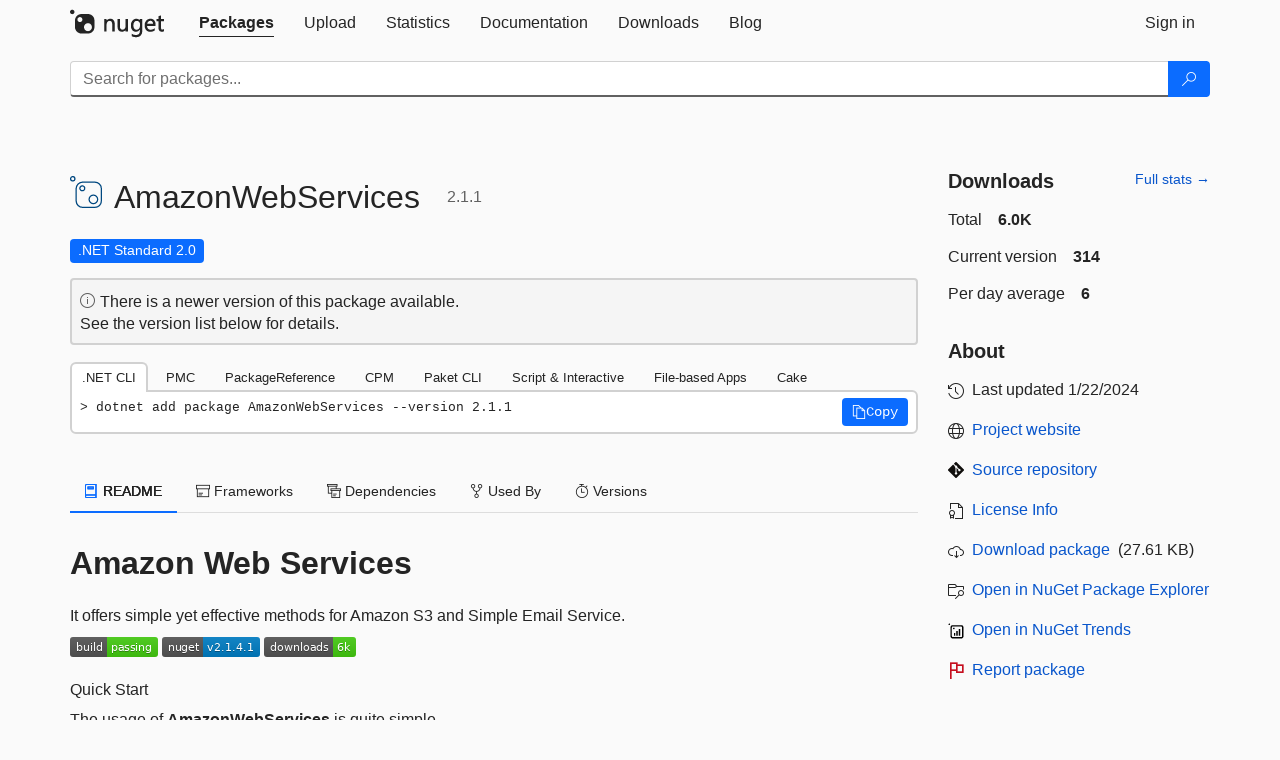

--- FILE ---
content_type: text/html; charset=utf-8
request_url: https://www-1.nuget.org/packages/AmazonWebServices/2.1.1
body_size: 12853
content:
<!DOCTYPE html>
<html lang="en">
<head>
    <meta charset="utf-8" />
    <meta http-equiv="X-UA-Compatible" content="IE=edge">
    <meta name="viewport" content="width=device-width, initial-scale=1">

        <link rel="canonical" href="https://www.nuget.org/packages/AmazonWebServices/2.1.1">

    
            <meta property="fb:app_id" content="235682883225736" />
        <meta name="twitter:card" content="summary">
        <meta name="twitter:site" content="@nuget">
        <meta property="og:title" content="AmazonWebServices 2.1.1" />
        <meta property="og:type" content="nugetgallery:package" />
        <meta property="og:url" content="https://nuget.org/packages/AmazonWebServices/" />
        <meta property="og:description" content="It offers simple yet effective methods for Amazon S3 and Simple Email Service." />
        <meta property="og:determiner" content="a" />
        <meta property="og:image" content="https://nuget.org/Content/gallery/img/default-package-icon-256x256.png" />
            <link rel="alternate" type="application/atom+xml" title="Subscribe to AmazonWebServices updates" href="/packages/AmazonWebServices/atom.xml" />

    
        <meta name="description" content="It offers simple yet effective methods for Amazon S3 and Simple Email Service.">


    <title>
        NuGet Gallery
        | AmazonWebServices 2.1.1
    </title>

    <link href="/favicon.ico" rel="shortcut icon" type="image/x-icon" />
        <link title="NuGet.org" type="application/opensearchdescription+xml" href="/opensearch.xml" rel="search">

    <link href="/Content/gallery/css/site.min.css?v=1na5Q3HPVSkugniYsNxjmE134E1C4dpzFOT5rmDYA-E1" rel="stylesheet"/>

    <link href="/Content/gallery/css/bootstrap.min.css" rel="stylesheet"/>


    <script nonce="6FVM793G4RTr/3Kiq8be18YabfcMR7M0son4rxcBV3I=">
        // Check the browser preferred color scheme
        const prefersDarkMode = window.matchMedia("(prefers-color-scheme: dark)").matches;
        const defaultTheme = prefersDarkMode ? "dark" : "light";
        const preferredTheme = localStorage.getItem("theme")

        // Check if the localStorage item is set, if not set it to the system theme
        if (!preferredTheme || !(preferredTheme === "dark" || preferredTheme === "light")) {
            localStorage.setItem("theme", "system");
        }

        if (preferredTheme === "light" || preferredTheme === "dark") {
            document.documentElement.setAttribute('data-theme', preferredTheme);
        }
        else {
            document.documentElement.setAttribute('data-theme', defaultTheme);
        }
    </script>

    <!-- HTML5 shim and Respond.js for IE8 support of HTML5 elements and media queries -->
    <!-- WARNING: Respond.js doesn't work if you view the page via file:// -->
    <!--[if lt IE 9]>
      <script src="https://oss.maxcdn.com/html5shiv/3.7.3/html5shiv.min.js"></script>
      <script src="https://oss.maxcdn.com/respond/1.4.2/respond.min.js"></script>
    <![endif]-->

    
    
    
    
                <script type="text/javascript">
                var appInsights = window.appInsights || function (config) {
                    function s(config) {
                        t[config] = function () {
                            var i = arguments;
                            t.queue.push(function () { t[config].apply(t, i) })
                        }
                    }

                    var t = { config: config }, r = document, f = window, e = "script", o = r.createElement(e), i, u;
                    for (o.src = config.url || "//js.monitor.azure.com/scripts/a/ai.0.js", r.getElementsByTagName(e)[0].parentNode.appendChild(o), t.cookie = r.cookie, t.queue = [], i = ["Event", "Exception", "Metric", "PageView", "Trace"]; i.length;) s("track" + i.pop());
                    return config.disableExceptionTracking || (i = "onerror", s("_" + i), u = f[i], f[i] = function (config, r, f, e, o) {
                        var s = u && u(config, r, f, e, o);
                        return s !== !0 && t["_" + i](config, r, f, e, o), s
                    }), t
                }({
                    instrumentationKey: 'df3a36b9-dfba-401c-82ab-35690083be3e',
                    samplingPercentage: 100
                });

                window.appInsights = appInsights;
                appInsights.trackPageView();
            </script>

</head>
<body >
    

<div id="cookie-banner"></div>




<nav class="navbar navbar-inverse" role="navigation">
    <div class="container">
        <div class="row">
            <div class="col-sm-12 text-center">
                <a href="#" id="skipToContent" class="showOnFocus" title="Skip To Content">Skip To Content</a>
            </div>
        </div>
        <div class="row">
            <div class="col-sm-12">
                <div class="navbar-header">
                    <button type="button" class="navbar-toggle collapsed" data-toggle="collapse" data-target="#navbar" aria-expanded="false" aria-controls="navbar">
                        <span class="sr-only">Toggle navigation</span>
                        <span class="icon-bar"></span>
                        <span class="icon-bar"></span>
                        <span class="icon-bar"></span>
                    </button>
                    <a href="/" class="home-link">
                        <div class="navbar-logo nuget-logo-image" alt="NuGet home" role="img" aria-label="NuGet Home"     onerror="this.src='https://nuget.org/Content/gallery/img/logo-header-94x29.png'; this.onerror = null;"
></div>
                    </a>
                </div>
                <div id="navbar" class="navbar-collapse collapse">
                    <ul class="nav navbar-nav" role="tablist">
                            <li class="active" role="presentation">
        <a role="tab" name="Packages" aria-selected="true" href="/packages" class="link-to-add-local-search-filters">
            <span>Packages</span>
        </a>
    </li>

                            <li class="" role="presentation">
        <a role="tab" name="Upload" aria-selected="false" href="/packages/manage/upload">
            <span>Upload</span>
        </a>
    </li>

    <li class="" role="presentation">
        <a role="tab" name="Statistics" aria-selected="false" href="/stats">
            <span>Statistics</span>
        </a>
    </li>
                                                    <li class="" role="presentation">
        <a role="tab" name="Documentation" aria-selected="false" href="https://docs.microsoft.com/nuget/">
            <span>Documentation</span>
        </a>
    </li>

                            <li class="" role="presentation">
        <a role="tab" name="Downloads" aria-selected="false" href="/downloads">
            <span>Downloads</span>
        </a>
    </li>

                            <li class="" role="presentation">
        <a role="tab" name="Blog" aria-selected="false" href="https://blog.nuget.org/">
            <span>Blog</span>
        </a>
    </li>

                    </ul>
                        <ul class="nav navbar-nav navbar-right" role="tablist">
    <li class="" role="presentation">
        <a role="tab" name="Sign in" aria-selected="false" href="/users/account/LogOn?returnUrl=%2Fpackages%2FAmazonWebServices%2F2.1.1" title="Sign in to an existing NuGet.org account">
            <span>Sign in</span>
        </a>
    </li>
                        </ul>
                </div>
            </div>
        </div>
    </div>

        <div id="search-bar-header" class="container search-container">
            <div class="row">
                <form aria-label="Package search bar" class="col-sm-12" id="form-to-add-local-search-filters" action="/packages" method="get">
                    <div class="input-group">
    <input name="q" type="text" class="form-control input-brand" id="search" aria-label="Enter packages to search"
           placeholder="Search for packages..." autocomplete="off"
           value=""
            />
    <span class="input-group-btn">
        <button class="btn btn-brand btn-search" type="submit"
                title="Search for packages" aria-label="Search">
            <span class="ms-Icon ms-Icon--Search" aria-hidden="true"></span>
        </button>
    </span>
</div>
                    <div id="autocomplete-results-container" class="text-left" tabindex="0"></div>

<script type="text/html" id="autocomplete-results-row">
    <!-- ko if: $data -->
    <!-- ko if: $data.PackageRegistration -->
    <div class="col-sm-4 autocomplete-row-id autocomplete-row-data">
        <span data-bind="attr: { id: 'autocomplete-result-id-' + $data.PackageRegistration.Id, title: $data.PackageRegistration.Id }, text: $data.PackageRegistration.Id"></span>
    </div>
    <div class="col-sm-4 autocomplete-row-downloadcount text-right autocomplete-row-data">
        <span data-bind="text: $data.DownloadCount + ' downloads'"></span>
    </div>
    <div class="col-sm-4 autocomplete-row-owners text-left autocomplete-row-data">
        <span data-bind="text: $data.OwnersString + ' '"></span>
    </div>
    <!-- /ko -->
    <!-- ko ifnot: $data.PackageRegistration -->
    <div class="col-sm-12 autocomplete-row-id autocomplete-row-data">
        <span data-bind="attr: { id: 'autocomplete-result-id-' + $data, title: $data  }, text: $data"></span>
    </div>
    <!-- /ko -->
    <!-- /ko -->
</script>

<script type="text/html" id="autocomplete-results-template">
    <!-- ko if: $data.data.length > 0 -->
    <div data-bind="foreach: $data.data" id="autocomplete-results-list">
        <a data-bind="attr: { id: 'autocomplete-result-row-' + $data, href: '/packages/' + $data, title: $data }" tabindex="-1">
            <div data-bind="attr:{ id: 'autocomplete-container-' + $data }" class="autocomplete-results-row">
            </div>
        </a>
    </div>
    <!-- /ko -->
</script>

                </form>
            </div>
        </div>
</nav>






    <div id="skippedToContent">
    ﻿










<section role="main" class="container main-container page-package-details">
    <div class="row">
        <div class="col-sm-9 package-details-main">
            <div class="package-header">
                    <div class="package-title">
                        <h1>
                            <span class="pull-left">
                                <img class="package-icon img-responsive package-default-icon" aria-hidden="true" alt=""     onerror="this.src='https://nuget.org/Content/gallery/img/default-package-icon-256x256.png'; this.onerror = null;"
 />
                            </span>
                            <span class="title">
                                AmazonWebServices
                            </span>
                            <span class="version-title">
                                2.1.1
                            </span>
                        </h1>

                    </div>






<div class="framework framework-badges">
            <a href=/packages/AmazonWebServices/2.1.1#supportedframeworks-body-tab
       >
        <span class=framework-badge-asset>
            .NET Standard 2.0
        </span>
        <span class="tooltip-block">
            <span class="tooltip-wrapper popover right" role="tooltip">
                <span class="arrow"></span>
                <span class="popover-content">
                    This package targets .NET Standard 2.0. The package is compatible with this framework or higher.
                </span>
            </span>
        </span>
    </a>
    </div>




    <div class="icon-text alert alert-brand-info" >
        <i class="ms-Icon ms-Icon--Info" aria-hidden="true"></i>
        
                                There is a newer version of this package available.
                                <br /> See the version list below for details.
                            

    </div>





                    <div class="install-tabs">
                        <ul class="nav nav-tabs" role="tablist">

    <li role="presentation" class="active">
        <a href="#dotnet-cli"
           id="dotnet-cli-tab" class="package-manager-tab"
           aria-selected="true" tabindex="0"
           aria-controls="dotnet-cli" role="tab" data-toggle="tab"
           title="Switch to tab panel which contains package installation command for .NET CLI">
            .NET CLI
        </a>
    </li>
    <li role="presentation" class="">
        <a href="#package-manager"
           id="package-manager-tab" class="package-manager-tab"
           aria-selected="false" tabindex="-1"
           aria-controls="package-manager" role="tab" data-toggle="tab"
           title="Switch to tab panel which contains package installation command for Package Manager Console">
            PMC
        </a>
    </li>
    <li role="presentation" class="">
        <a href="#package-reference"
           id="package-reference-tab" class="package-manager-tab"
           aria-selected="false" tabindex="-1"
           aria-controls="package-reference" role="tab" data-toggle="tab"
           title="Switch to tab panel which contains package installation command for PackageReference">
            PackageReference
        </a>
    </li>
    <li role="presentation" class="">
        <a href="#package-version"
           id="package-version-tab" class="package-manager-tab"
           aria-selected="false" tabindex="-1"
           aria-controls="package-version" role="tab" data-toggle="tab"
           title="Switch to tab panel which contains package installation command for Central Package Management">
            CPM
        </a>
    </li>
    <li role="presentation" class="">
        <a href="#paket-cli"
           id="paket-cli-tab" class="package-manager-tab"
           aria-selected="false" tabindex="-1"
           aria-controls="paket-cli" role="tab" data-toggle="tab"
           title="Switch to tab panel which contains package installation command for Paket CLI">
            Paket CLI
        </a>
    </li>
    <li role="presentation" class="">
        <a href="#script-interactive"
           id="script-interactive-tab" class="package-manager-tab"
           aria-selected="false" tabindex="-1"
           aria-controls="script-interactive" role="tab" data-toggle="tab"
           title="Switch to tab panel which contains package installation command for Script &amp; Interactive">
            Script &amp; Interactive
        </a>
    </li>
    <li role="presentation" class="">
        <a href="#dotnet-run-file"
           id="dotnet-run-file-tab" class="package-manager-tab"
           aria-selected="false" tabindex="-1"
           aria-controls="dotnet-run-file" role="tab" data-toggle="tab"
           title="Switch to tab panel which contains package installation command for File-based Apps">
            File-based Apps
        </a>
    </li>
    <li role="presentation" class="">
        <a href="#cake"
           id="cake-tab" class="package-manager-tab"
           aria-selected="false" tabindex="-1"
           aria-controls="cake" role="tab" data-toggle="tab"
           title="Switch to tab panel which contains package installation command for Cake">
            Cake
        </a>
    </li>
                        </ul>
                        <div class="tab-content">

    <div role="tabpanel" class="tab-pane active" id="dotnet-cli">
            <div class="install-script-row">
                
                <pre class="install-script" id="dotnet-cli-0001-text"><span class="install-command-row">dotnet add package AmazonWebServices --version 2.1.1</span>
                    <div class="copy-button">
<button id="dotnet-cli-0001-button" class="btn btn-brand-icon" type="button"
                                data-toggle="popover" data-placement="bottom" data-content="Copied."
                                aria-label="Copy the .NET CLI command" role="button">
                            <span class="ms-Icon ms-Icon--Copy" aria-hidden="true"></span>
                            <span>Copy</span>
                        </button>
                    </div>
                </pre>
            </div>
            </div>
    <div role="tabpanel" class="tab-pane " id="package-manager">
            <div class="install-script-row">
                
                <pre class="install-script" id="package-manager-0001-text"><span class="install-command-row">NuGet\Install-Package AmazonWebServices -Version 2.1.1</span>
                    <div class="copy-button">
<button id="package-manager-0001-button" class="btn btn-brand-icon" type="button"
                                data-toggle="popover" data-placement="bottom" data-content="Copied."
                                aria-label="Copy the PMC command" role="button">
                            <span class="ms-Icon ms-Icon--Copy" aria-hidden="true"></span>
                            <span>Copy</span>
                        </button>
                    </div>
                </pre>
            </div>
            <div class="icon-text alert alert-brand-info" >
        <i class="ms-Icon ms-Icon--Info" aria-hidden="true"></i>
        
This command is intended to be used within the Package Manager Console in Visual Studio, as it uses the NuGet module's version of <a href='https://docs.microsoft.com/nuget/reference/ps-reference/ps-ref-install-package'>Install-Package</a>.
                    
    </div>
    </div>
    <div role="tabpanel" class="tab-pane " id="package-reference">
            <div class="install-script-row">
                
                <pre class="install-script" id="package-reference-0001-text"><span class="install-command-row">&lt;PackageReference Include=&quot;AmazonWebServices&quot; Version=&quot;2.1.1&quot; /&gt;</span>
                    <div class="copy-button">
<button id="package-reference-0001-button" class="btn btn-brand-icon" type="button"
                                data-toggle="popover" data-placement="bottom" data-content="Copied."
                                aria-label="Copy the PackageReference XML node" role="button">
                            <span class="ms-Icon ms-Icon--Copy" aria-hidden="true"></span>
                            <span>Copy</span>
                        </button>
                    </div>
                </pre>
            </div>
            <div class="icon-text alert alert-brand-info" >
        <i class="ms-Icon ms-Icon--Info" aria-hidden="true"></i>
        
For projects that support <a href="https://docs.microsoft.com/nuget/consume-packages/package-references-in-project-files">PackageReference</a>, copy this XML node into the project file to reference the package.
                    
    </div>
    </div>
    <div role="tabpanel" class="tab-pane " id="package-version">
            <div class="install-script-row">
                
                <pre class="install-script" id="package-version-0001-text"><span class="install-command-row">&lt;PackageVersion Include=&quot;AmazonWebServices&quot; Version=&quot;2.1.1&quot; /&gt;</span>
                    <div class="copy-button">
<span class="package-manager-command-header">
                            Directory.Packages.props
                        </span>
<button id="package-version-0001-button" class="btn btn-brand-icon" type="button"
                                data-toggle="popover" data-placement="bottom" data-content="Copied."
                                aria-label="Copy the PackageVersion XML node" role="button">
                            <span class="ms-Icon ms-Icon--Copy" aria-hidden="true"></span>
                            <span>Copy</span>
                        </button>
                    </div>
                </pre>
            </div>
            <div class="install-script-row">
                
                <pre class="install-script" id="package-version-0002-text"><span class="install-command-row">&lt;PackageReference Include=&quot;AmazonWebServices&quot; /&gt;</span>
                    <div class="copy-button">
<span class="package-manager-command-header">
                            Project file
                        </span>
<button id="package-version-0002-button" class="btn btn-brand-icon" type="button"
                                data-toggle="popover" data-placement="bottom" data-content="Copied."
                                aria-label="Copy the PackageVersion XML node" role="button">
                            <span class="ms-Icon ms-Icon--Copy" aria-hidden="true"></span>
                            <span>Copy</span>
                        </button>
                    </div>
                </pre>
            </div>
            <div class="icon-text alert alert-brand-info" >
        <i class="ms-Icon ms-Icon--Info" aria-hidden="true"></i>
        
For projects that support <a href="https://learn.microsoft.com/en-us/nuget/consume-packages/central-package-management">Central Package Management (CPM)</a>, copy this XML node into the solution Directory.Packages.props file to version the package.
                    
    </div>
    </div>
    <div role="tabpanel" class="tab-pane " id="paket-cli">
            <div class="install-script-row">
                
                <pre class="install-script" id="paket-cli-0001-text"><span class="install-command-row">paket add AmazonWebServices --version 2.1.1</span>
                    <div class="copy-button">
<button id="paket-cli-0001-button" class="btn btn-brand-icon" type="button"
                                data-toggle="popover" data-placement="bottom" data-content="Copied."
                                aria-label="Copy the Paket CLI command" role="button">
                            <span class="ms-Icon ms-Icon--Copy" aria-hidden="true"></span>
                            <span>Copy</span>
                        </button>
                    </div>
                </pre>
            </div>
            <div class="icon-text alert alert-brand-warning"   role="alert" aria-live="assertive"  >
        <i class="ms-Icon ms-Icon--Warning" aria-hidden="true"></i>
        
<b display="none" aria-label="warning" role="alert"></b> The NuGet Team does not provide support for this client. Please contact its <a href="https://fsprojects.github.io/Paket/contact.html" aria-label="Contact the maintainers of the Paket CLI client">maintainers</a> for support.
                    
    </div>
    </div>
    <div role="tabpanel" class="tab-pane " id="script-interactive">
            <div class="install-script-row">
                
                <pre class="install-script" id="script-interactive-0001-text"><span class="install-command-row">#r &quot;nuget: AmazonWebServices, 2.1.1&quot;</span>
                    <div class="copy-button">
<button id="script-interactive-0001-button" class="btn btn-brand-icon" type="button"
                                data-toggle="popover" data-placement="bottom" data-content="Copied."
                                aria-label="Copy the Script &amp; Interactive command" role="button">
                            <span class="ms-Icon ms-Icon--Copy" aria-hidden="true"></span>
                            <span>Copy</span>
                        </button>
                    </div>
                </pre>
            </div>
            <div class="icon-text alert alert-brand-info" >
        <i class="ms-Icon ms-Icon--Info" aria-hidden="true"></i>
        
#r directive can be used in F# Interactive and Polyglot Notebooks. Copy this into the interactive tool or source code of the script to reference the package.
                    
    </div>
    </div>
    <div role="tabpanel" class="tab-pane " id="dotnet-run-file">
            <div class="install-script-row">
                
                <pre class="install-script" id="dotnet-run-file-0001-text"><span class="install-command-row">#:package AmazonWebServices@2.1.1</span>
                    <div class="copy-button">
<button id="dotnet-run-file-0001-button" class="btn btn-brand-icon" type="button"
                                data-toggle="popover" data-placement="bottom" data-content="Copied."
                                aria-label="Copy the File-based Apps command" role="button">
                            <span class="ms-Icon ms-Icon--Copy" aria-hidden="true"></span>
                            <span>Copy</span>
                        </button>
                    </div>
                </pre>
            </div>
            <div class="icon-text alert alert-brand-info" >
        <i class="ms-Icon ms-Icon--Info" aria-hidden="true"></i>
        
#:package directive can be used in C# file-based apps starting in .NET 10 preview 4. Copy this into a .cs file before any lines of code to reference the package.
                    
    </div>
    </div>
    <div role="tabpanel" class="tab-pane " id="cake">
            <div class="install-script-row">
                
                <pre class="install-script" id="cake-0001-text"><span class="install-command-row">#addin nuget:?package=AmazonWebServices&amp;version=2.1.1</span>
                    <div class="copy-button">
<span class="package-manager-command-header">
                            Install as a Cake Addin
                        </span>
<button id="cake-0001-button" class="btn btn-brand-icon" type="button"
                                data-toggle="popover" data-placement="bottom" data-content="Copied."
                                aria-label="Copy the Cake command" role="button">
                            <span class="ms-Icon ms-Icon--Copy" aria-hidden="true"></span>
                            <span>Copy</span>
                        </button>
                    </div>
                </pre>
            </div>
            <div class="install-script-row">
                
                <pre class="install-script" id="cake-0002-text"><span class="install-command-row">#tool nuget:?package=AmazonWebServices&amp;version=2.1.1</span>
                    <div class="copy-button">
<span class="package-manager-command-header">
                            Install as a Cake Tool
                        </span>
<button id="cake-0002-button" class="btn btn-brand-icon" type="button"
                                data-toggle="popover" data-placement="bottom" data-content="Copied."
                                aria-label="Copy the Cake command" role="button">
                            <span class="ms-Icon ms-Icon--Copy" aria-hidden="true"></span>
                            <span>Copy</span>
                        </button>
                    </div>
                </pre>
            </div>
            <div class="icon-text alert alert-brand-warning"   role="alert" aria-live="assertive"  >
        <i class="ms-Icon ms-Icon--Warning" aria-hidden="true"></i>
        
<b display="none" aria-label="warning" role="alert"></b> The NuGet Team does not provide support for this client. Please contact its <a href="https://cakebuild.net/support/nuget" aria-label="Contact the maintainers of the Cake client">maintainers</a> for support.
                    
    </div>
    </div>
                        </div>
                    </div>
            </div>

            <div class="body-tabs">
                <ul class="nav nav-tabs" role="tablist">

                        <li role="presentation" class="active" id="show-readme-container">
                            <a href="#readme-body-tab"
                               role="tab"
                               data-toggle="tab"
                               data-target="#readme-tab"
                               id="readme-body-tab"
                               class="body-tab"
                               aria-controls="readme-tab"
                               aria-selected="true"
                               tabindex="0">
                                    <i class="ms-Icon ms-Icon--Dictionary" aria-hidden="true"></i>
                                README
                            </a>
                        </li>
                        <li role="presentation" id="show-supportedframeworks-container">
                            <a href="#supportedframeworks-body-tab"
                                role="tab"
                                data-toggle="tab"
                                data-target="#supportedframeworks-tab"
                                id="supportedframeworks-body-tab"
                                class="body-tab"
                                aria-controls="supportedframeworks-tab"
                                aria-selected="false"
                                tabindex="-1">
                                <i class="ms-Icon ms-Icon--Package" aria-hidden="true"></i>
                                Frameworks
                            </a>
                        </li>
                        <li role="presentation">
                            <a href="#dependencies-body-tab"
                               role="tab"
                               data-toggle="tab"
                               data-target="#dependencies-tab"
                               id="dependencies-body-tab"
                               class="body-tab"
                               aria-controls="dependencies-tab"
                               aria-selected="false"
                               tabindex="-1">
                                <i class="ms-Icon ms-Icon--Packages" aria-hidden="true"></i>
                                Dependencies
                            </a>
                        </li>

                        <li role="presentation">
                            <a href="#usedby-body-tab"
                               role="tab"
                               data-toggle="tab"
                               data-target="#usedby-tab"
                               id="usedby-body-tab"
                               class="body-tab"
                               aria-controls="usedby-tab"
                               aria-selected="false"
                               tabindex="-1">
                                <i class="ms-Icon ms-Icon--BranchFork2" aria-hidden="true"></i>
                                Used By
                            </a>
                        </li>


                    <li role="presentation">
                        <a href="#versions-body-tab"
                           role="tab"
                           data-toggle="tab"
                           data-target="#versions-tab"
                           id="versions-body-tab"
                           class="body-tab"
                           aria-controls="versions-tab"
                           aria-selected="false"
                           tabindex="-1">
                            <i class="ms-Icon ms-Icon--Stopwatch" aria-hidden="true"></i>
                            Versions
                        </a>
                    </li>

                </ul>
            </div>

            <div class="tab-content body-tab-content">
                    <div role="tabpanel" class="tab-pane active" id="readme-tab"  aria-label="Readme tab content">
                            <div class="readme-common">
                                <div id="readme-container">


                                    <h2 id="amazon-web-services">Amazon Web Services</h2>
<h5 id="it-offers-simple-yet-effective-methods-for-amazon-s3-and-simple-email-service">It offers simple yet effective methods for Amazon S3 and Simple Email Service.</h5>
<p><img src="https://img.shields.io/github/actions/workflow/status/byerlikaya/AmazonWebServices/dotnet.yml" class="img-fluid" alt="GitHub Workflow Status (with event)">
<a href="https://www.nuget.org/packages/AmazonWebServices" rel="noopener noreferrer nofollow"><img src="https://img.shields.io/nuget/v/AmazonWebServices" class="img-fluid" alt="AmazonWebServices Nuget"></a>
<a href="https://www.nuget.org/packages/AmazonWebServices" rel="noopener noreferrer nofollow"><img src="https://img.shields.io/nuget/dt/AmazonWebServices" class="img-fluid" alt="AmazonWebServices Nuget"></a></p>
<h5 id="quick-start">Quick Start</h5>
<p>The usage of <strong>AmazonWebServices</strong> is quite simple.</p>
<ol>
<li>Install <code>AmazonWebServices</code> NuGet package from <a href="https://www.nuget.org/packages/AmazonWebServices/" rel="noopener noreferrer nofollow">here</a>.</li>
</ol>
<pre><code>PM&gt; Install-Package AmazonWebServices
</code></pre>
<ol start="2">
<li>Add services.AddAmazonWebServices();</li>
</ol>
<pre><code class="language-csharp">builder.Services.AddAmazonWebServices();
</code></pre>
<ol start="3">
<li>Add the necessary information to the <code>appsettings.json</code> file.</li>
</ol>
<pre><code class="language-json"> "AmazonCredentialOptions": {
    "AccessKey": "",
    "SecretKey": ""
  },

  "AmazonS3Options": {
    "BucketName": "",
    "Region": "eu-central-1"
  },

  "AmazonSESOptions": {
    "ConfigurationSetName": "",
    "SmtpOptions": {
      "Host": "",
      "UserName": "",
      "Password": ""
    }
  }
</code></pre>
<ol start="4">
<li>And start using it. And that's it.</li>
</ol>
<p><code>To upload and delete files to Amazon S3. "UploadObjectRequest" only supports these extensions: ".jpeg", ".jpg", ".png", ".pdf", ".svg".</code></p>
<pre><code class="language-csharp">[ApiController]
public class AmazonS3Service : ControllerBase
{
    private readonly IAmazonS3Service _amazonS3Service;

    public AmazonS3Service(IAmazonS3Service amazonS3Service)
    {
        _amazonS3Service = amazonS3Service;
    }

    [Consumes("multipart/form-data")]
    [Produces("multipart/form-data", "application/json")]
    [HttpPost("upload-object")]
    public async Task&lt;IActionResult&gt; Upload([FromForm] IFormFile file, [FromQuery] string folderName, [FromQuery] string fileName)
    {
        var uploadedFileName = await _amazonS3Service.UploadAsync(new UploadObjectRequest
        {
            File = file,
            FileName = fileName,
            FolderName = folderName
        });
        return Ok(uploadedFileName);
    }

    [Consumes("application/json")]
    [Produces("application/json", "text/plain")]
    [HttpPost("upload")]
    public async Task&lt;IActionResult&gt; Upload([FromQuery] string filePath, [FromQuery] string folderName, [FromQuery]  string fileName)
    {
        var uploadedFileName = await _amazonS3Service.UploadAsync(new UploadRequest
        {
            FilePath = filePath,
            FileName = fileName,
            FolderName = folderName
        });
       return Ok(uploadedFileName);
    }

    [Consumes("application/json")]
    [Produces("application/json", "text/plain")]
    [HttpPost("delete")]
    public async Task&lt;IActionResult&gt; Delete([FromQuery] string folderName, [FromQuery] string fileName)
    {
        await _amazonS3Service.DeleteAsync(fileName, folderName);
        return Ok();
    }
}
</code></pre>
<p><code>To send emails with Amazon SES.</code></p>
<pre><code class="language-csharp">[ApiController]
public class AmazonSesServiceController : ControllerBase
{
    private readonly IAmazonSesService _amazonSesService;

    public AmazonSesServiceController(IAmazonSesService amazonSesService)
    {
        _amazonSesService = amazonSesService;
    }


    [Consumes("application/json")]
    [Produces("application/json", "text/plain")]
    [HttpPost("/sendEmail")]
    public async Task&lt;IActionResult&gt; SendEmail(SendEmailRequest sendEmailRequest)
    {
        await _amazonSesService.SendEMail(sendEmailRequest);
        return Ok();
    }

    [Consumes("multipart/form-data")]
    [Produces("multipart/form-data", "application/json")]
    [HttpPost("/sendSmtpEmail")]
    public async Task&lt;IActionResult&gt; SendSmtpEmail(SendSmtpEmailRequest sendSmtpEmailRequest)
    {
        await _amazonSesService.SendSmtpEMail(sendSmtpEmailRequest);
        return Ok();
    }
}
</code></pre>
                                </div>
                            </div>
                    </div>
                    <div role="tabpanel" class="tab-pane " id="supportedframeworks-tab" aria-label="Supported frameworks tab content">
<table class="framework framework-table" aria-label="Supported frameworks">
    <thead>
        <tr>
            <th scope="col" class="framework-table-title"><b>Product</b></th>
            <th scope="col" class="framework-table-title">
                <b aria-hidden="true" >Versions</b>
                <span class="sr-only">Compatible and additional computed target framework versions.</span>
            </th>
        </tr>
    </thead>
    <tbody>
                <tr>
                    <td class="framework-table-product">
                        .NET
                    </td>

                    <td class="framework-table-frameworks">
                                <span aria-hidden="true" class="framework-badge-computed framework-table-margin">net5.0</span>
                                <span class="sr-only">net5.0 was computed.&nbsp;</span>
                                <span aria-hidden="true" class="framework-badge-computed framework-table-margin">net5.0-windows</span>
                                <span class="sr-only">net5.0-windows was computed.&nbsp;</span>
                                <span aria-hidden="true" class="framework-badge-computed framework-table-margin">net6.0</span>
                                <span class="sr-only">net6.0 was computed.&nbsp;</span>
                                <span aria-hidden="true" class="framework-badge-computed framework-table-margin">net6.0-android</span>
                                <span class="sr-only">net6.0-android was computed.&nbsp;</span>
                                <span aria-hidden="true" class="framework-badge-computed framework-table-margin">net6.0-ios</span>
                                <span class="sr-only">net6.0-ios was computed.&nbsp;</span>
                                <span aria-hidden="true" class="framework-badge-computed framework-table-margin">net6.0-maccatalyst</span>
                                <span class="sr-only">net6.0-maccatalyst was computed.&nbsp;</span>
                                <span aria-hidden="true" class="framework-badge-computed framework-table-margin">net6.0-macos</span>
                                <span class="sr-only">net6.0-macos was computed.&nbsp;</span>
                                <span aria-hidden="true" class="framework-badge-computed framework-table-margin">net6.0-tvos</span>
                                <span class="sr-only">net6.0-tvos was computed.&nbsp;</span>
                                <span aria-hidden="true" class="framework-badge-computed framework-table-margin">net6.0-windows</span>
                                <span class="sr-only">net6.0-windows was computed.&nbsp;</span>
                                <span aria-hidden="true" class="framework-badge-computed framework-table-margin">net7.0</span>
                                <span class="sr-only">net7.0 was computed.&nbsp;</span>
                                <span aria-hidden="true" class="framework-badge-computed framework-table-margin">net7.0-android</span>
                                <span class="sr-only">net7.0-android was computed.&nbsp;</span>
                                <span aria-hidden="true" class="framework-badge-computed framework-table-margin">net7.0-ios</span>
                                <span class="sr-only">net7.0-ios was computed.&nbsp;</span>
                                <span aria-hidden="true" class="framework-badge-computed framework-table-margin">net7.0-maccatalyst</span>
                                <span class="sr-only">net7.0-maccatalyst was computed.&nbsp;</span>
                                <span aria-hidden="true" class="framework-badge-computed framework-table-margin">net7.0-macos</span>
                                <span class="sr-only">net7.0-macos was computed.&nbsp;</span>
                                <span aria-hidden="true" class="framework-badge-computed framework-table-margin">net7.0-tvos</span>
                                <span class="sr-only">net7.0-tvos was computed.&nbsp;</span>
                                <span aria-hidden="true" class="framework-badge-computed framework-table-margin">net7.0-windows</span>
                                <span class="sr-only">net7.0-windows was computed.&nbsp;</span>
                                <span aria-hidden="true" class="framework-badge-computed framework-table-margin">net8.0</span>
                                <span class="sr-only">net8.0 was computed.&nbsp;</span>
                                <span aria-hidden="true" class="framework-badge-computed framework-table-margin">net8.0-android</span>
                                <span class="sr-only">net8.0-android was computed.&nbsp;</span>
                                <span aria-hidden="true" class="framework-badge-computed framework-table-margin">net8.0-browser</span>
                                <span class="sr-only">net8.0-browser was computed.&nbsp;</span>
                                <span aria-hidden="true" class="framework-badge-computed framework-table-margin">net8.0-ios</span>
                                <span class="sr-only">net8.0-ios was computed.&nbsp;</span>
                                <span aria-hidden="true" class="framework-badge-computed framework-table-margin">net8.0-maccatalyst</span>
                                <span class="sr-only">net8.0-maccatalyst was computed.&nbsp;</span>
                                <span aria-hidden="true" class="framework-badge-computed framework-table-margin">net8.0-macos</span>
                                <span class="sr-only">net8.0-macos was computed.&nbsp;</span>
                                <span aria-hidden="true" class="framework-badge-computed framework-table-margin">net8.0-tvos</span>
                                <span class="sr-only">net8.0-tvos was computed.&nbsp;</span>
                                <span aria-hidden="true" class="framework-badge-computed framework-table-margin">net8.0-windows</span>
                                <span class="sr-only">net8.0-windows was computed.&nbsp;</span>
                                <span aria-hidden="true" class="framework-badge-computed framework-table-margin">net9.0</span>
                                <span class="sr-only">net9.0 was computed.&nbsp;</span>
                                <span aria-hidden="true" class="framework-badge-computed framework-table-margin">net9.0-android</span>
                                <span class="sr-only">net9.0-android was computed.&nbsp;</span>
                                <span aria-hidden="true" class="framework-badge-computed framework-table-margin">net9.0-browser</span>
                                <span class="sr-only">net9.0-browser was computed.&nbsp;</span>
                                <span aria-hidden="true" class="framework-badge-computed framework-table-margin">net9.0-ios</span>
                                <span class="sr-only">net9.0-ios was computed.&nbsp;</span>
                                <span aria-hidden="true" class="framework-badge-computed framework-table-margin">net9.0-maccatalyst</span>
                                <span class="sr-only">net9.0-maccatalyst was computed.&nbsp;</span>
                                <span aria-hidden="true" class="framework-badge-computed framework-table-margin">net9.0-macos</span>
                                <span class="sr-only">net9.0-macos was computed.&nbsp;</span>
                                <span aria-hidden="true" class="framework-badge-computed framework-table-margin">net9.0-tvos</span>
                                <span class="sr-only">net9.0-tvos was computed.&nbsp;</span>
                                <span aria-hidden="true" class="framework-badge-computed framework-table-margin">net9.0-windows</span>
                                <span class="sr-only">net9.0-windows was computed.&nbsp;</span>
                                <span aria-hidden="true" class="framework-badge-computed framework-table-margin">net10.0</span>
                                <span class="sr-only">net10.0 was computed.&nbsp;</span>
                                <span aria-hidden="true" class="framework-badge-computed framework-table-margin">net10.0-android</span>
                                <span class="sr-only">net10.0-android was computed.&nbsp;</span>
                                <span aria-hidden="true" class="framework-badge-computed framework-table-margin">net10.0-browser</span>
                                <span class="sr-only">net10.0-browser was computed.&nbsp;</span>
                                <span aria-hidden="true" class="framework-badge-computed framework-table-margin">net10.0-ios</span>
                                <span class="sr-only">net10.0-ios was computed.&nbsp;</span>
                                <span aria-hidden="true" class="framework-badge-computed framework-table-margin">net10.0-maccatalyst</span>
                                <span class="sr-only">net10.0-maccatalyst was computed.&nbsp;</span>
                                <span aria-hidden="true" class="framework-badge-computed framework-table-margin">net10.0-macos</span>
                                <span class="sr-only">net10.0-macos was computed.&nbsp;</span>
                                <span aria-hidden="true" class="framework-badge-computed framework-table-margin">net10.0-tvos</span>
                                <span class="sr-only">net10.0-tvos was computed.&nbsp;</span>
                                <span aria-hidden="true" class="framework-badge-computed framework-table-margin">net10.0-windows</span>
                                <span class="sr-only">net10.0-windows was computed.&nbsp;</span>
                    </td>
                </tr>
                <tr>
                    <td class="framework-table-product">
                        .NET Core
                    </td>

                    <td class="framework-table-frameworks">
                                <span aria-hidden="true" class="framework-badge-computed framework-table-margin">netcoreapp2.0</span>
                                <span class="sr-only">netcoreapp2.0 was computed.&nbsp;</span>
                                <span aria-hidden="true" class="framework-badge-computed framework-table-margin">netcoreapp2.1</span>
                                <span class="sr-only">netcoreapp2.1 was computed.&nbsp;</span>
                                <span aria-hidden="true" class="framework-badge-computed framework-table-margin">netcoreapp2.2</span>
                                <span class="sr-only">netcoreapp2.2 was computed.&nbsp;</span>
                                <span aria-hidden="true" class="framework-badge-computed framework-table-margin">netcoreapp3.0</span>
                                <span class="sr-only">netcoreapp3.0 was computed.&nbsp;</span>
                                <span aria-hidden="true" class="framework-badge-computed framework-table-margin">netcoreapp3.1</span>
                                <span class="sr-only">netcoreapp3.1 was computed.&nbsp;</span>
                    </td>
                </tr>
                <tr>
                    <td class="framework-table-product">
                        .NET Standard
                    </td>

                    <td class="framework-table-frameworks">
                                <span aria-hidden="true" class="framework-badge-asset framework-table-margin">netstandard2.0</span>
                                <span class="sr-only">netstandard2.0 is compatible.&nbsp;</span>
                                <span aria-hidden="true" class="framework-badge-computed framework-table-margin">netstandard2.1</span>
                                <span class="sr-only">netstandard2.1 was computed.&nbsp;</span>
                    </td>
                </tr>
                <tr>
                    <td class="framework-table-product">
                        .NET Framework
                    </td>

                    <td class="framework-table-frameworks">
                                <span aria-hidden="true" class="framework-badge-computed framework-table-margin">net461</span>
                                <span class="sr-only">net461 was computed.&nbsp;</span>
                                <span aria-hidden="true" class="framework-badge-computed framework-table-margin">net462</span>
                                <span class="sr-only">net462 was computed.&nbsp;</span>
                                <span aria-hidden="true" class="framework-badge-computed framework-table-margin">net463</span>
                                <span class="sr-only">net463 was computed.&nbsp;</span>
                                <span aria-hidden="true" class="framework-badge-computed framework-table-margin">net47</span>
                                <span class="sr-only">net47 was computed.&nbsp;</span>
                                <span aria-hidden="true" class="framework-badge-computed framework-table-margin">net471</span>
                                <span class="sr-only">net471 was computed.&nbsp;</span>
                                <span aria-hidden="true" class="framework-badge-computed framework-table-margin">net472</span>
                                <span class="sr-only">net472 was computed.&nbsp;</span>
                                <span aria-hidden="true" class="framework-badge-computed framework-table-margin">net48</span>
                                <span class="sr-only">net48 was computed.&nbsp;</span>
                                <span aria-hidden="true" class="framework-badge-computed framework-table-margin">net481</span>
                                <span class="sr-only">net481 was computed.&nbsp;</span>
                    </td>
                </tr>
                <tr>
                    <td class="framework-table-product">
                        MonoAndroid
                    </td>

                    <td class="framework-table-frameworks">
                                <span aria-hidden="true" class="framework-badge-computed framework-table-margin">monoandroid</span>
                                <span class="sr-only">monoandroid was computed.&nbsp;</span>
                    </td>
                </tr>
                <tr>
                    <td class="framework-table-product">
                        MonoMac
                    </td>

                    <td class="framework-table-frameworks">
                                <span aria-hidden="true" class="framework-badge-computed framework-table-margin">monomac</span>
                                <span class="sr-only">monomac was computed.&nbsp;</span>
                    </td>
                </tr>
                <tr>
                    <td class="framework-table-product">
                        MonoTouch
                    </td>

                    <td class="framework-table-frameworks">
                                <span aria-hidden="true" class="framework-badge-computed framework-table-margin">monotouch</span>
                                <span class="sr-only">monotouch was computed.&nbsp;</span>
                    </td>
                </tr>
                <tr>
                    <td class="framework-table-product">
                        Tizen
                    </td>

                    <td class="framework-table-frameworks">
                                <span aria-hidden="true" class="framework-badge-computed framework-table-margin">tizen40</span>
                                <span class="sr-only">tizen40 was computed.&nbsp;</span>
                                <span aria-hidden="true" class="framework-badge-computed framework-table-margin">tizen60</span>
                                <span class="sr-only">tizen60 was computed.&nbsp;</span>
                    </td>
                </tr>
                <tr>
                    <td class="framework-table-product">
                        Xamarin.iOS
                    </td>

                    <td class="framework-table-frameworks">
                                <span aria-hidden="true" class="framework-badge-computed framework-table-margin">xamarinios</span>
                                <span class="sr-only">xamarinios was computed.&nbsp;</span>
                    </td>
                </tr>
                <tr>
                    <td class="framework-table-product">
                        Xamarin.Mac
                    </td>

                    <td class="framework-table-frameworks">
                                <span aria-hidden="true" class="framework-badge-computed framework-table-margin">xamarinmac</span>
                                <span class="sr-only">xamarinmac was computed.&nbsp;</span>
                    </td>
                </tr>
                <tr>
                    <td class="framework-table-product">
                        Xamarin.TVOS
                    </td>

                    <td class="framework-table-frameworks">
                                <span aria-hidden="true" class="framework-badge-computed framework-table-margin">xamarintvos</span>
                                <span class="sr-only">xamarintvos was computed.&nbsp;</span>
                    </td>
                </tr>
                <tr>
                    <td class="framework-table-product">
                        Xamarin.WatchOS
                    </td>

                    <td class="framework-table-frameworks">
                                <span aria-hidden="true" class="framework-badge-computed framework-table-margin">xamarinwatchos</span>
                                <span class="sr-only">xamarinwatchos was computed.&nbsp;</span>
                    </td>
                </tr>
    </tbody>
</table>
<div>
    <div>
        <i class="frameworktableinfo-computed-icon framework-badge-computed"></i>
        <span class="frameworktableinfo-text">Compatible target framework(s)</span>
    </div>
    <div>
        <i class="frameworktableinfo-asset-icon"></i>
        <span class="frameworktableinfo-text">Included target framework(s) (in package)</span>
    </div>
    <span class="frameworktableinfo-text"><i>Learn more about <a href='https://docs.microsoft.com/dotnet/standard/frameworks' aria-label="Learn more about Target Frameworks">Target Frameworks</a> and <a href='https://docs.microsoft.com/dotnet/standard/net-standard' aria-label="Learn more about .NET Standard">.NET Standard</a>.</i></span>
</div>
                    </div>
                    <div role="tabpanel" class="tab-pane " id="dependencies-tab" aria-label="Dependencies tab content">
                                    <ul class="list-unstyled dependency-groups" id="dependency-groups">
                                            <li>
                                                    <h4><span>.NETStandard 2.0</span></h4>
                                                <ul class="list-unstyled dependency-group">
                                                        <li>
                                                                <a href="/packages/AWSSDK.S3/">AWSSDK.S3</a>
                                                                <span>(&gt;= 3.7.305.14)</span>
                                                        </li>
                                                        <li>
                                                                <a href="/packages/AWSSDK.SimpleEmail/">AWSSDK.SimpleEmail</a>
                                                                <span>(&gt;= 3.7.300.39)</span>
                                                        </li>
                                                        <li>
                                                                <a href="/packages/CsQuery.NETStandard/">CsQuery.NETStandard</a>
                                                                <span>(&gt;= 1.3.6.1)</span>
                                                        </li>
                                                        <li>
                                                                <a href="/packages/Microsoft.AspNetCore.Http/">Microsoft.AspNetCore.Http</a>
                                                                <span>(&gt;= 2.2.2)</span>
                                                        </li>
                                                        <li>
                                                                <a href="/packages/Microsoft.Extensions.Configuration.Binder/">Microsoft.Extensions.Configuration.Binder</a>
                                                                <span>(&gt;= 8.0.1)</span>
                                                        </li>
                                                        <li>
                                                                <a href="/packages/Microsoft.Extensions.DependencyInjection/">Microsoft.Extensions.DependencyInjection</a>
                                                                <span>(&gt;= 8.0.0)</span>
                                                        </li>
                                                </ul>
                                            </li>
                                    </ul>
                    </div>
                <div role="tabpanel" class="tab-pane " id="usedby-tab" aria-label="Used by tab content">
                        <div class="used-by" id="used-by">
                                    <h3>
                                        <strong>NuGet packages </strong> (1)
                                    </h3>
                                    <p>
                                        Showing the top 1 NuGet packages that depend on AmazonWebServices:
                                    </p>
                                    <table class="table borderless" aria-label="Packages that depend on AmazonWebServices">
                                        <thead>
                                            <tr>
                                                <th class="used-by-adjust-table-head" scope="col" role="columnheader">Package</th>
                                                <th class="used-by-adjust-table-head" scope="col" role="columnheader">Downloads</th>
                                            </tr>
                                        </thead>
                                        <tbody class="no-border">
                                                <tr>
                                                    <td class="used-by-desc-column">
                                                        <a class="text-left ngp-link" href="/packages/SqlBackupToS3/">
                                                            SqlBackupToS3
                                                        </a>
                                                        <p class="used-by-desc">It backs up the MSSQL database you specify, compresses it into zip and backs it up to aws s3.</p>
                                                    </td>
                                                    <td>
                                                        <i class="ms-Icon ms-Icon--Download used-by-download-icon" aria-hidden="true"></i> <label class="used-by-count">3.1K</label>
                                                    </td>
                                                </tr>
                                        </tbody>
                                    </table>

                                    <h3>
                                        <strong>GitHub repositories</strong>
                                    </h3>
                                    <p>
                                        This package is not used by any popular GitHub repositories.
                                    </p>
                        </div>
                </div>
                <div role="tabpanel" class="tab-pane " id="versions-tab" aria-label="Versions tab content">
                    <div class="version-history" id="version-history">
                        <table aria-label="Version History of AmazonWebServices" class="table borderless">
                            <thead>
                                <tr>
                                    <th scope="col" role="columnheader">Version</th>
                                    <th scope="col" role="columnheader">Downloads</th>
                                    <th scope="col" role="columnheader">
                                        Last Updated
                                    </th>

                                                                                                                <th scope="col" role="columnheader" aria-hidden="true" abbr="Package Warnings"></th>
                                </tr>
                            </thead>
                            <tbody class="no-border">
                                        <tr>
                                            <td>
                                                <a href="/packages/AmazonWebServices/2.1.4.1" title="2.1.4.1">
                                                    2.1.4.1
                                                </a>
                                            </td>
                                            <td>
                                                480
                                            </td>
                                            <td>
                                                <span data-datetime="2025-04-08T09:38:18.0030000">4/8/2025</span>
                                            </td>


                                                <td class="package-icon-cell" aria-hidden="true"></td>
                                        </tr>
                                        <tr>
                                            <td>
                                                <a href="/packages/AmazonWebServices/2.1.4" title="2.1.4">
                                                    2.1.4
                                                </a>
                                            </td>
                                            <td>
                                                859
                                            </td>
                                            <td>
                                                <span data-datetime="2024-06-28T12:27:33.9530000">6/28/2024</span>
                                            </td>


                                                <td class="package-icon-cell" aria-hidden="true"></td>
                                        </tr>
                                        <tr>
                                            <td>
                                                <a href="/packages/AmazonWebServices/2.1.3" title="2.1.3">
                                                    2.1.3
                                                </a>
                                            </td>
                                            <td>
                                                711
                                            </td>
                                            <td>
                                                <span data-datetime="2024-05-25T09:27:07.7030000">5/25/2024</span>
                                            </td>


                                                <td class="package-icon-cell" aria-hidden="true"></td>
                                        </tr>
                                        <tr>
                                            <td>
                                                <a href="/packages/AmazonWebServices/2.1.2" title="2.1.2">
                                                    2.1.2
                                                </a>
                                            </td>
                                            <td>
                                                889
                                            </td>
                                            <td>
                                                <span data-datetime="2024-02-27T07:27:18.1600000">2/27/2024</span>
                                            </td>


                                                <td class="package-icon-cell" aria-hidden="true"></td>
                                        </tr>
                                        <tr class="bg-brand-info">
                                            <td>
                                                <a href="/packages/AmazonWebServices/2.1.1" title="2.1.1">
                                                    2.1.1
                                                </a>
                                            </td>
                                            <td>
                                                314
                                            </td>
                                            <td>
                                                <span data-datetime="2024-01-22T14:29:59.2200000">1/22/2024</span>
                                            </td>


                                                <td class="package-icon-cell" aria-hidden="true"></td>
                                        </tr>
                                        <tr>
                                            <td>
                                                <a href="/packages/AmazonWebServices/2.1.0.1" title="2.1.0.1">
                                                    2.1.0.1
                                                </a>
                                            </td>
                                            <td>
                                                205
                                            </td>
                                            <td>
                                                <span data-datetime="2024-01-22T09:12:17.5270000">1/22/2024</span>
                                            </td>


                                                <td class="package-icon-cell" aria-hidden="true"></td>
                                        </tr>
                                        <tr>
                                            <td>
                                                <a href="/packages/AmazonWebServices/2.1.0" title="2.1.0">
                                                    2.1.0
                                                </a>
                                            </td>
                                            <td>
                                                464
                                            </td>
                                            <td>
                                                <span data-datetime="2023-12-16T13:15:32.2830000">12/16/2023</span>
                                            </td>


                                                <td class="package-icon-cell" aria-hidden="true"></td>
                                        </tr>
                                        <tr>
                                            <td>
                                                <a href="/packages/AmazonWebServices/2.0.0" title="2.0.0">
                                                    2.0.0
                                                </a>
                                            </td>
                                            <td>
                                                222
                                            </td>
                                            <td>
                                                <span data-datetime="2023-12-15T13:33:51.2230000">12/15/2023</span>
                                            </td>


                                                <td class="package-icon-cell" aria-hidden="true"></td>
                                        </tr>
                                        <tr>
                                            <td>
                                                <a href="/packages/AmazonWebServices/1.1.1" title="1.1.1">
                                                    1.1.1
                                                </a>
                                            </td>
                                            <td>
                                                230
                                            </td>
                                            <td>
                                                <span data-datetime="2023-12-07T14:38:27.5030000">12/7/2023</span>
                                            </td>


                                                <td class="package-icon-cell" aria-hidden="true"></td>
                                        </tr>
                                        <tr>
                                            <td>
                                                <a href="/packages/AmazonWebServices/1.1.0" title="1.1.0">
                                                    1.1.0
                                                </a>
                                            </td>
                                            <td>
                                                219
                                            </td>
                                            <td>
                                                <span data-datetime="2023-12-02T13:11:08.0800000">12/2/2023</span>
                                            </td>


                                                <td class="package-icon-cell package-warning-icon">
                                                    <a class="tooltip-target tooltip-icon--black-icon" href="javascript:void(0)" role="button"  aria-describedby="package-icon-1.1.0" >
                                                        <i class="ms-Icon ms-Icon--Warning package-icon"></i>
                                                        <span class="tooltip-block" role="tooltip" id="package-icon-1.1.0">
                                                            <span class="tooltip-wrapper tooltip-with-icon popover right">
                                                                <span class="arrow"></span>
                                                                <span class="popover-content">
                                                                    1.1.0 is deprecated because it is no longer maintained and has critical bugs.
                                                                </span>
                                                            </span>
                                                        </span>
                                                    </a>
                                                </td>
                                        </tr>
                                        <tr>
                                            <td>
                                                <a href="/packages/AmazonWebServices/1.0.4" title="1.0.4">
                                                    1.0.4
                                                </a>
                                            </td>
                                            <td>
                                                380
                                            </td>
                                            <td>
                                                <span data-datetime="2023-10-26T17:36:26.1800000">10/26/2023</span>
                                            </td>


                                                <td class="package-icon-cell" aria-hidden="true"></td>
                                        </tr>
                                        <tr>
                                            <td>
                                                <a href="/packages/AmazonWebServices/1.0.3.1" title="1.0.3.1">
                                                    1.0.3.1
                                                </a>
                                            </td>
                                            <td>
                                                200
                                            </td>
                                            <td>
                                                <span data-datetime="2023-10-23T09:34:06.9430000">10/23/2023</span>
                                            </td>


                                                <td class="package-icon-cell" aria-hidden="true"></td>
                                        </tr>
                                        <tr>
                                            <td>
                                                <a href="/packages/AmazonWebServices/1.0.3" title="1.0.3">
                                                    1.0.3
                                                </a>
                                            </td>
                                            <td>
                                                195
                                            </td>
                                            <td>
                                                <span data-datetime="2023-09-29T15:23:25.5900000">9/29/2023</span>
                                            </td>


                                                <td class="package-icon-cell" aria-hidden="true"></td>
                                        </tr>
                                        <tr>
                                            <td>
                                                <a href="/packages/AmazonWebServices/1.0.2" title="1.0.2">
                                                    1.0.2
                                                </a>
                                            </td>
                                            <td>
                                                196
                                            </td>
                                            <td>
                                                <span data-datetime="2023-09-21T09:25:40.1930000">9/21/2023</span>
                                            </td>


                                                <td class="package-icon-cell" aria-hidden="true"></td>
                                        </tr>
                                        <tr>
                                            <td>
                                                <a href="/packages/AmazonWebServices/1.0.1" title="1.0.1">
                                                    1.0.1
                                                </a>
                                            </td>
                                            <td>
                                                185
                                            </td>
                                            <td>
                                                <span data-datetime="2023-09-15T13:52:06.9730000">9/15/2023</span>
                                            </td>


                                                <td class="package-icon-cell" aria-hidden="true"></td>
                                        </tr>
                                        <tr>
                                            <td>
                                                <a href="/packages/AmazonWebServices/1.0.0" title="1.0.0">
                                                    1.0.0
                                                </a>
                                            </td>
                                            <td>
                                                201
                                            </td>
                                            <td>
                                                <span data-datetime="2023-09-13T11:09:11.2500000">9/13/2023</span>
                                            </td>


                                                <td class="package-icon-cell" aria-hidden="true"></td>
                                        </tr>
                            </tbody>
                        </table>
                    </div>
                </div>
            </div>
        </div>

        <aside aria-label="Package details info" class="col-sm-3 package-details-info">
                <div class="sidebar-section">
                    <div class="row sidebar-headers">
                        <div class="col-md-6">
                            Downloads
                        </div>
                        <div class="col-md-6 title-links">
                                <a href="/stats/packages/AmazonWebServices?groupby=Version" title="Package Statistics">Full stats →</a>
                        </div>
                    </div>
                    <div class="download-info">
                        <div class="download-info-row">
                            <span class="download-info-header">Total</span>
                            <span class="download-info-content">6.0K</span>
                        </div>
                        <div class="download-info-row">
                            <span class="download-info-header">Current version</span>
                            <span class="download-info-content">314</span>
                        </div>
                        <div class="download-info-row">
                            <span class="download-info-header">Per day average</span>
                            <span class="download-info-content">6</span>
                        </div>
                    </div>
                </div>

            <div class="sidebar-section">
                <div class="sidebar-headers">About</div>
                <ul class="list-unstyled ms-Icon-ul sidebar-links">
                    <li>
                        <i class="ms-Icon ms-Icon--History" aria-hidden="true"></i>
                        Last updated <span data-datetime="2024-01-22T14:29:59.2200000">1/22/2024</span>
                    </li>
                        <li>
                            <i class="ms-Icon ms-Icon--Globe" aria-hidden="true"></i>
                            <a href="https://github.com/byerlikaya/AmazonWebServices" data-track="outbound-project-url" title="Visit the project site to learn more about this package" rel="nofollow">
                                Project website
                            </a>
                        </li>

                        <li>
                                    <div class="git-image-icon icon" aria-hidden="true" role="img" alt="Git logo"></div>

                            <a href="https://github.com/byerlikaya/AmazonWebServices" data-track="outbound-repository-url" title="View the source code for this package" rel="nofollow">
                                Source repository
                            </a>
                        </li>

                            <li>
                                <i class="ms-Icon ms-Icon--Certificate" aria-hidden="true"></i>
                                    <a href="/packages/AmazonWebServices/2.1.1/License"
                                        data-track="outbound-license-url" title="Make sure you agree with the license" rel="nofollow">
                                        License Info
                                    </a>
                            </li>

                        <li>
                            <i class="ms-Icon ms-Icon--CloudDownload" aria-hidden="true"></i>
                            <a href="https://www.nuget.org/api/v2/package/AmazonWebServices/2.1.1" data-track="outbound-manual-download" title="Download the raw nupkg file." rel="nofollow">Download package</a>
                            &nbsp;(27.61 KB)
                        </li>

                        <li>
                            <i class="ms-Icon ms-Icon--FabricFolderSearch" aria-hidden="true" aria-label="nuget.info is a 3rd party website, not controlled by Microsoft. This link is made available to you per the NuGet Terms of Use." title="nuget.info is a 3rd party website, not controlled by Microsoft. This link is made available to you per the NuGet Terms of Use."></i>
                            <a href="https://nuget.info/packages/AmazonWebServices/2.1.1" data-track="outbound-nugetpackageexplorer-url"
                                aria-label="open in NuGet Package Explorer"
                                title="Explore additional package info on NuGet Package Explorer" target="_blank" rel="nofollow noreferrer">
                                Open in NuGet Package Explorer
                            </a>
                        </li>


                        <li>
                            <img class="icon nuget-trends-icon"
                                 aria-label="nugettrends.com is a 3rd party website, not controlled by Microsoft. This link is made available to you per the NuGet Terms of Use." title="nugettrends.com is a 3rd party website, not controlled by Microsoft. This link is made available to you per the NuGet Terms of Use."
                                 src="https://nuget.org/Content/gallery/img/nuget-trends.svg"
                                     onerror="this.src='https://nuget.org/Content/gallery/img/nuget-trends-32x32.png'; this.onerror = null;"
 />
                            <a href="https://nugettrends.com/packages?ids=AmazonWebServices" data-track="outbound-nuget-trends-url"
                               aria-label="open in nugetrends.com"
                               title="Explore download trends on nugettrends.com" target="_blank" rel="nofollow noreferrer">
                                Open in NuGet Trends
                            </a>
                        </li>


                        <li class="report-link">
                            <i class="ms-Icon ms-Icon--Flag" aria-hidden="true"></i>
                            <a href="/packages/AmazonWebServices/2.1.1/ReportAbuse" title="Report the package as abusive">
                                Report package
                            </a>
                        </li>
                </ul>
            </div>



            <div class="sidebar-section">
                <div class="row sidebar-headers">
                    <div class="col-md-6">
                        Owners
                    </div>
                    <div class="col-md-6 title-links">
                        <a href="/packages/AmazonWebServices/2.1.1/ContactOwners" title="Ask the package owners a question">Contact owners →</a>
                    </div>
                </div>

                    <ul class="list-unstyled owner-list">
                            <li>
                                    <a class="profile-icon" href="/profiles/barisyerlikaya" title="barisyerlikaya">
                                        <img src="/profiles/barisyerlikaya/avatar?imageSize=64"
                                class="owner-image"
                                height="32"
                                width="32"
                                title="barisyerlikaya"
                                alt="barisyerlikaya gravatar" />
                                    </a>
                                <a class="username" href="/profiles/barisyerlikaya" title="barisyerlikaya">
                                    barisyerlikaya
                                </a>
                            </li>
                    </ul>


            </div>
                
                    <p>
                            <a href="/packages?q=Tags%3A%22AWS%22" title="Search for AWS" class="tag">AWS</a>
                            <a href="/packages?q=Tags%3A%22Amazon%22" title="Search for Amazon" class="tag">Amazon</a>
                            <a href="/packages?q=Tags%3A%22S3%22" title="Search for S3" class="tag">S3</a>
                            <a href="/packages?q=Tags%3A%22S3Control%22" title="Search for S3Control" class="tag">S3Control</a>
                            <a href="/packages?q=Tags%3A%22SES%22" title="Search for SES" class="tag">SES</a>
                            <a href="/packages?q=Tags%3A%22aws-sdk%22" title="Search for aws-sdk" class="tag">aws-sdk</a>
                            <a href="/packages?q=Tags%3A%22awsdotnet%22" title="Search for awsdotnet" class="tag">awsdotnet</a>
                            <a href="/packages?q=Tags%3A%22AmazonWebServices%22" title="Search for AmazonWebServices" class="tag">AmazonWebServices</a>
                    </p>
                    <p>Copyright (c) 2023 Barış Yerlikaya</p>

                <p class="share-buttons">
                    <a href="https://www.facebook.com/sharer/sharer.php?u=https://nuget.org/packages/AmazonWebServices/&t=Check+out+AmazonWebServices+on+%23NuGet." target="_blank" rel="nofollow noreferrer">
                        <img width="24" height="24" alt="Share this package on Facebook"
                                src="https://nuget.org/Content/gallery/img/facebook.svg"
                                    onerror="this.src='https://nuget.org/Content/gallery/img/facebook-24x24.png'; this.onerror = null;"
 />
                    </a>
                    <a href="https://x.com/intent/post?url=https://nuget.org/packages/AmazonWebServices/&text=Check+out+AmazonWebServices+on+%23NuGet." target="_blank" rel="nofollow noreferrer">
                        <img width="24" height="24" alt="Share this package on X"
                                src="https://nuget.org/Content/gallery/img/x.svg"
                                    onerror="this.src='https://nuget.org/Content/gallery/img/x-24x24.png'; this.onerror = null;"
 />
                    </a>
                        <a href="/packages/AmazonWebServices/atom.xml" data-track="atom-feed">
                            <img width="24" height="24" alt="Use the Atom feed to subscribe to new versions of AmazonWebServices"
                                    src="https://nuget.org/Content/gallery/img/rss.svg"
                                        onerror="this.src='https://nuget.org/Content/gallery/img/rss-24x24.png'; this.onerror = null;"
 />
                        </a>
                </p>
        </aside>
    </div>
</section>


    </div>
    <footer class="footer">
    <div class="container">
        <div class="row">
            <div class="col-sm-4">
                <span class="footer-heading"><a href="/policies/Contact">Contact</a></span>
                <p>
                    Got questions about NuGet or the NuGet Gallery?
                </p>
            </div>
            <div class="col-sm-4">
                <span class="footer-heading"><a href="https://status.nuget.org/">Status</a></span>
                <p>
                    Find out the service status of NuGet.org and its related services.
                </p>
            </div>
            <div class="col-sm-4">
                <span class="footer-heading">
                    <a aria-label="Frequently Asked Questions" href="https://aka.ms/nuget-faq">
                        <abbr title="Frequently Asked Questions">FAQ</abbr>
                    </a>
                </span>
                <p>
                    Read the Frequently Asked Questions about NuGet and see if your question made the list.
                </p>
            </div>
        </div>
        <div class="row">
            <div class="col-md-3 row-gap">
                <div class="nuget-logo-footer" alt="NuGet home" role="img" aria-label="NuGet Home"     onerror="this.src='https://nuget.org/Content/gallery/img/logo-footer-184x57.png'; this.onerror = null;"
></div>
            </div>
            <div class="col-md-9 row-gap">
                <div class="row">
                        <div class="col-md-12 footer-release-info">
                            <p>
                                        &#169; Microsoft 2026 -

                                <a href="/policies/About">About</a> -
                                <a href="/policies/Terms">Terms of Use</a> -
                                <a href="https://go.microsoft.com/fwlink/?LinkId=521839" id="footer-privacy-policy-link">Privacy Statement</a>
                                    - <a href="https://www.microsoft.com/trademarks">Trademarks</a>
                                <br />
                            </p>
                        </div>
                </div>
            </div>
        </div>
    </div>
<!--
    This is the NuGet Gallery version 5.0.0-main-12912676.
        Deployed from 0d090ffb4f Link: https://www.github.com/NuGet/NuGetGallery/commit/0d090ffb4f
        Built on HEAD Link: https://www.github.com/NuGet/NuGetGallery/tree/HEAD
        Built on 2025-12-08T05:25:51.4871452+00:00
    Deployment label: PROD-USNC.ASE-5.0.0-main-12912676
    You are on d16dv400000J.
-->

</footer>

        <script src="https://wcpstatic.microsoft.com/mscc/lib/v2/wcp-consent.js" nonce="6FVM793G4RTr/3Kiq8be18YabfcMR7M0son4rxcBV3I="></script>

    <script src="/Scripts/gallery/site.min.js?v=9352ShibzZ-oY8G2paDIJFoRoTrWghNF7YlXi2tc4d01" nonce='6FVM793G4RTr/3Kiq8be18YabfcMR7M0son4rxcBV3I='></script>

    


    <style type="text/css" nonce="6FVM793G4RTr/3Kiq8be18YabfcMR7M0son4rxcBV3I=">
        #dotnet-cli .install-command-row::before {    content: "> "}#package-manager .install-command-row::before {    content: "PM> "}#script-interactive .install-command-row::before {    content: "> "}
    </style>

    <script type="text/javascript" nonce="6FVM793G4RTr/3Kiq8be18YabfcMR7M0son4rxcBV3I=">
        window.nuget = window.nuget || {};
        window.nuget.packageId = "AmazonWebServices";
        window.nuget.packageVersion = "2.1.1";
        window.nuget.packageManagers = ["dotnet-cli-0001","package-manager-0001","package-reference-0001","package-version-0001","package-version-0002","paket-cli-0001","script-interactive-0001","dotnet-run-file-0001","cake-0001","cake-0002"];
        window.nuget.sponsorshipUrlCount = 0;
    </script>

    <script src="https://cdnjs.cloudflare.com/ajax/libs/highlight.js/11.6.0/highlight.min.js" integrity="sha512-gU7kztaQEl7SHJyraPfZLQCNnrKdaQi5ndOyt4L4UPL/FHDd/uB9Je6KDARIqwnNNE27hnqoWLBq+Kpe4iHfeQ==" crossorigin="anonymous" referrerpolicy="no-referrer"></script>
    <script src="https://cdnjs.cloudflare.com/ajax/libs/highlight.js/11.6.0/languages/fsharp.min.js" integrity="sha512-DXYctkkhmMYJ4vYp4Dm6jprD4ZareZ7ud/d9mGCKif/Dt3FnN95SjogHvwKvxXHoMAAkZX6EO6ePwpDIR1Y8jw==" crossorigin="anonymous" referrerpolicy="no-referrer"></script>
    <script src="https://cdnjs.cloudflare.com/ajax/libs/highlight.js/11.6.0/languages/dos.min.js" integrity="sha512-mz4SrGyk+dtPY9MNYOMkD81gp8ajViZ4S0VDuM/Zqg40cg9xgIBYSiL5fN79Htbz4f2+uR9lrDO6mgcjM+NAXA==" crossorigin="anonymous" referrerpolicy="no-referrer"></script>
    <script src="https://cdnjs.cloudflare.com/ajax/libs/highlight.js/11.6.0/languages/powershell.min.js" integrity="sha512-pnt8OPBTOklRd4/iSW7msOiCVO4uvffF17Egr3c7AaN0h3qFnSu7L6UmdZJUCednMhhruTLRq7X9WbyAWNBegw==" crossorigin="anonymous" referrerpolicy="no-referrer"></script>
        <script nonce="6FVM793G4RTr/3Kiq8be18YabfcMR7M0son4rxcBV3I=">
        document.addEventListener('DOMContentLoaded', (event) => {
            document.querySelectorAll('pre code').forEach((el) => {
                hljs.highlightElement(el);
            });
        });
        </script>

    <script src="/Scripts/gallery/page-display-package.min.js?v=l4pAYiWIkO4WDbMFOapXsuB1zqyxG5ksiEw_pltipWw1" nonce='6FVM793G4RTr/3Kiq8be18YabfcMR7M0son4rxcBV3I='></script>


</body>
</html>


--- FILE ---
content_type: image/svg+xml;charset=utf-8
request_url: https://img.shields.io/nuget/v/AmazonWebServices
body_size: -11
content:
<svg xmlns="http://www.w3.org/2000/svg" width="98" height="20" role="img" aria-label="nuget: v2.1.4.1"><title>nuget: v2.1.4.1</title><linearGradient id="s" x2="0" y2="100%"><stop offset="0" stop-color="#bbb" stop-opacity=".1"/><stop offset="1" stop-opacity=".1"/></linearGradient><clipPath id="r"><rect width="98" height="20" rx="3" fill="#fff"/></clipPath><g clip-path="url(#r)"><rect width="41" height="20" fill="#555"/><rect x="41" width="57" height="20" fill="#007ec6"/><rect width="98" height="20" fill="url(#s)"/></g><g fill="#fff" text-anchor="middle" font-family="Verdana,Geneva,DejaVu Sans,sans-serif" text-rendering="geometricPrecision" font-size="110"><text aria-hidden="true" x="215" y="150" fill="#010101" fill-opacity=".3" transform="scale(.1)" textLength="310">nuget</text><text x="215" y="140" transform="scale(.1)" fill="#fff" textLength="310">nuget</text><text aria-hidden="true" x="685" y="150" fill="#010101" fill-opacity=".3" transform="scale(.1)" textLength="470">v2.1.4.1</text><text x="685" y="140" transform="scale(.1)" fill="#fff" textLength="470">v2.1.4.1</text></g></svg>

--- FILE ---
content_type: image/svg+xml;charset=utf-8
request_url: https://img.shields.io/nuget/dt/AmazonWebServices
body_size: 279
content:
<svg xmlns="http://www.w3.org/2000/svg" width="92" height="20" role="img" aria-label="downloads: 6k"><title>downloads: 6k</title><linearGradient id="s" x2="0" y2="100%"><stop offset="0" stop-color="#bbb" stop-opacity=".1"/><stop offset="1" stop-opacity=".1"/></linearGradient><clipPath id="r"><rect width="92" height="20" rx="3" fill="#fff"/></clipPath><g clip-path="url(#r)"><rect width="69" height="20" fill="#555"/><rect x="69" width="23" height="20" fill="#4c1"/><rect width="92" height="20" fill="url(#s)"/></g><g fill="#fff" text-anchor="middle" font-family="Verdana,Geneva,DejaVu Sans,sans-serif" text-rendering="geometricPrecision" font-size="110"><text aria-hidden="true" x="355" y="150" fill="#010101" fill-opacity=".3" transform="scale(.1)" textLength="590">downloads</text><text x="355" y="140" transform="scale(.1)" fill="#fff" textLength="590">downloads</text><text aria-hidden="true" x="795" y="150" fill="#010101" fill-opacity=".3" transform="scale(.1)" textLength="130">6k</text><text x="795" y="140" transform="scale(.1)" fill="#fff" textLength="130">6k</text></g></svg>